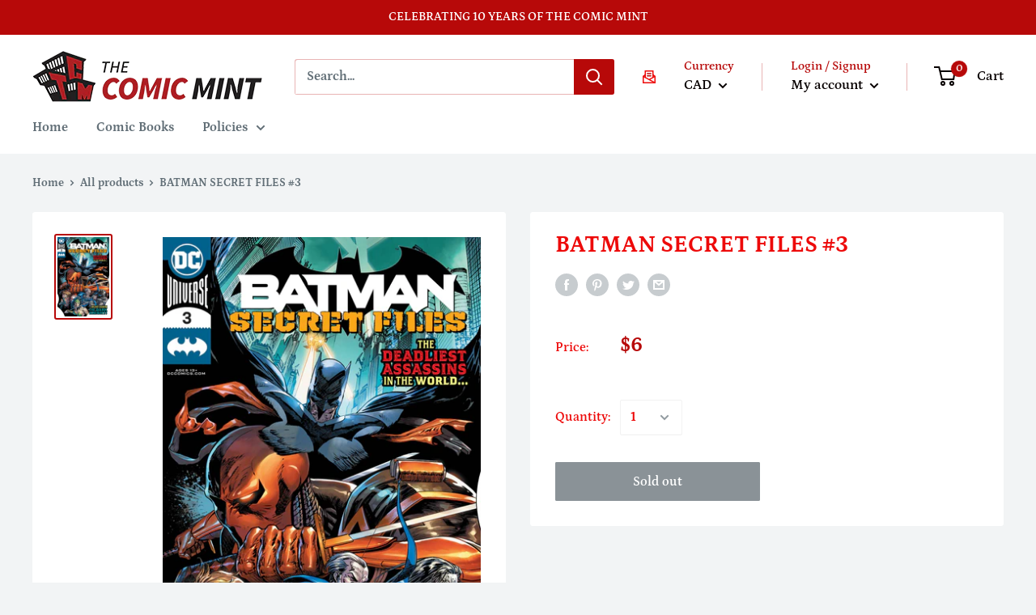

--- FILE ---
content_type: text/javascript
request_url: https://thecomicmint.com/cdn/shop/t/137/assets/custom.js?v=66956984190660446971768757945
body_size: -470
content:
document.addEventListener("easylockdown_ready",function(e){var _resize=function(){if(typeof Event=="function")window.dispatchEvent(new Event("resize"));else{var evt=window.document.createEvent("UIEvents");evt.initUIEvent("resize",!0,!1,window,0),window.dispatchEvent(evt)}};_resize()}),jQuery(document).ajaxComplete(function(event,request,settings){typeof easylockdown=="object"&&easylockdown.jq(".easylockdown-item-selector,.easylockdown-collection-item-selector").length&&(easylockdown.initFilters(),easylockdown.hideAllLinks())});
//# sourceMappingURL=/cdn/shop/t/137/assets/custom.js.map?v=66956984190660446971768757945
